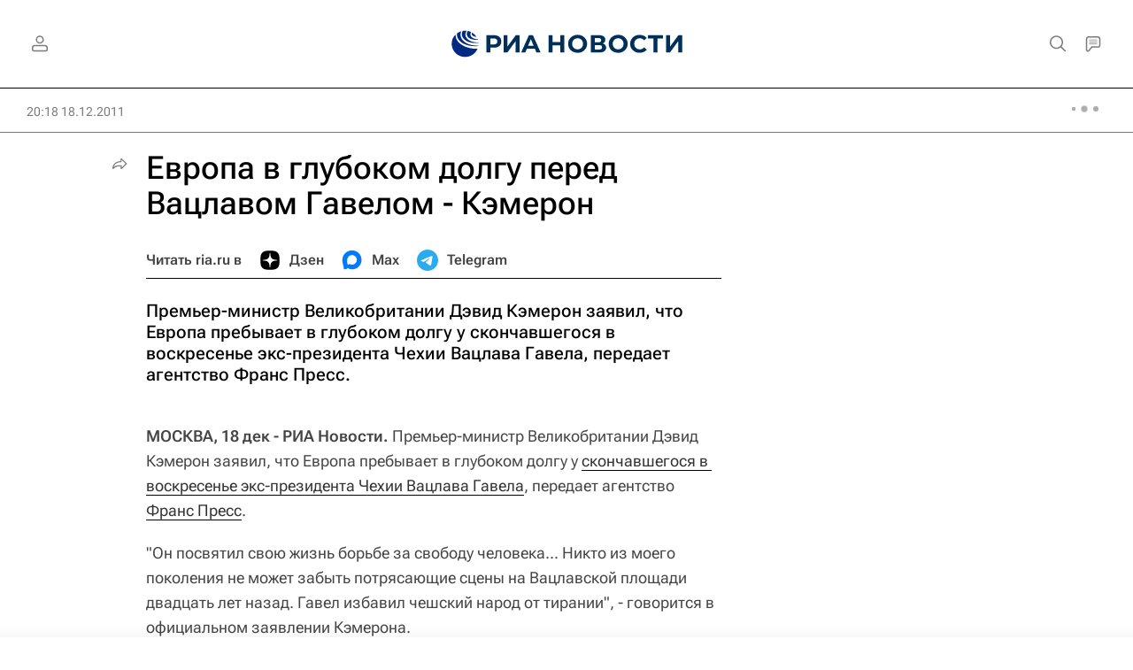

--- FILE ---
content_type: text/html
request_url: https://tns-counter.ru/nc01a**R%3Eundefined*rian_ru/ru/UTF-8/tmsec=rian_ru/84361344***
body_size: 16
content:
4E6667096974D59BG1769264539:4E6667096974D59BG1769264539